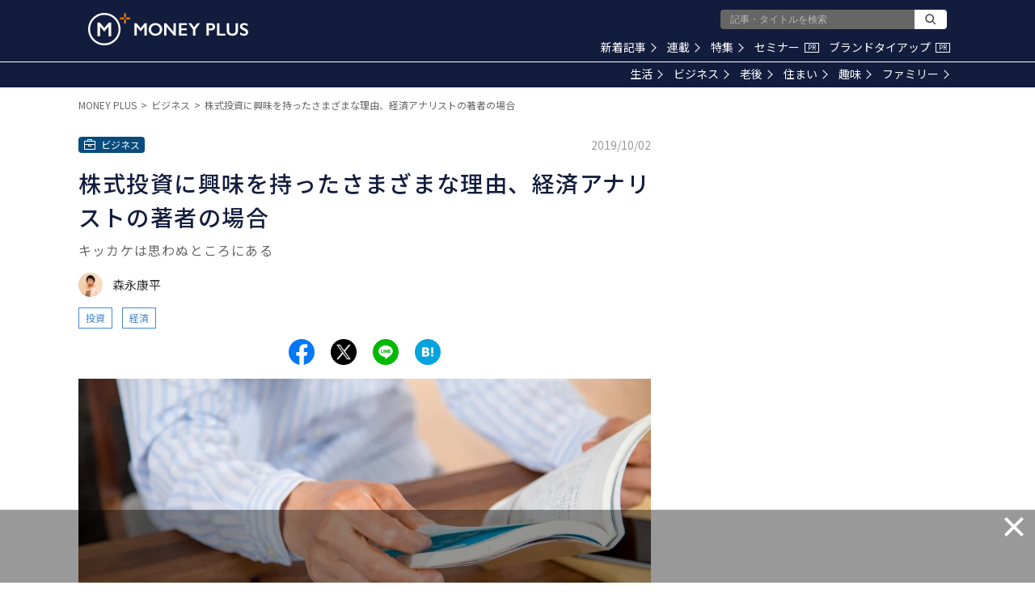

--- FILE ---
content_type: text/html; charset=utf-8
request_url: https://www.google.com/recaptcha/api2/aframe
body_size: 165
content:
<!DOCTYPE HTML><html><head><meta http-equiv="content-type" content="text/html; charset=UTF-8"></head><body><script nonce="jLAj_o6Db8VHXoVHe78rdw">/** Anti-fraud and anti-abuse applications only. See google.com/recaptcha */ try{var clients={'sodar':'https://pagead2.googlesyndication.com/pagead/sodar?'};window.addEventListener("message",function(a){try{if(a.source===window.parent){var b=JSON.parse(a.data);var c=clients[b['id']];if(c){var d=document.createElement('img');d.src=c+b['params']+'&rc='+(localStorage.getItem("rc::a")?sessionStorage.getItem("rc::b"):"");window.document.body.appendChild(d);sessionStorage.setItem("rc::e",parseInt(sessionStorage.getItem("rc::e")||0)+1);localStorage.setItem("rc::h",'1768920404509');}}}catch(b){}});window.parent.postMessage("_grecaptcha_ready", "*");}catch(b){}</script></body></html>

--- FILE ---
content_type: application/javascript; charset=utf-8
request_url: https://fundingchoicesmessages.google.com/f/AGSKWxW1xamX5lFly3ayaK9ZGg3VL-ujGWKkonfNWcvwbX2S8vryiLefoE0uWlwFwHMhApDxt4VnkdIaxU_0Ol16qiqVM8x8NnIDgrdTSPaH9OGWZxwm2mgBy_5H1jcZM1m4wTwRvBtEHLNdGnkE6GGs4tU3EDWshvFP3TeRqdgA7DV2vtQCsUuhGL7v1J9o/_/ads/im2./ads/728-?advertising=/ad_refresher./ads/footer.
body_size: -1292
content:
window['c290ca5d-0c0a-4092-9f92-85a957b77e06'] = true;